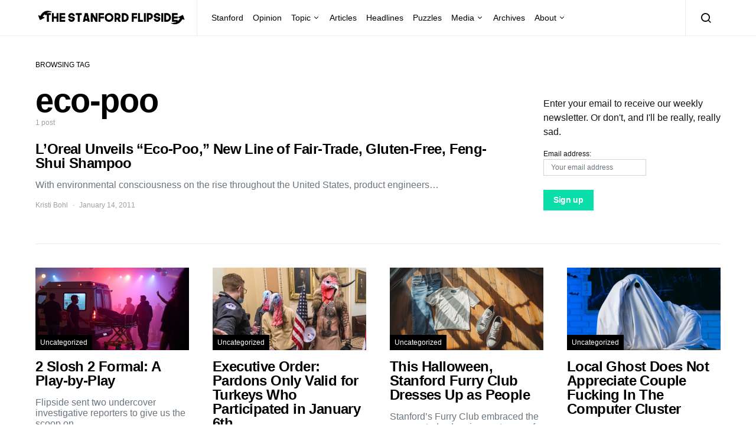

--- FILE ---
content_type: text/html; charset=UTF-8
request_url: https://stanfordflipside.com/tag/eco-poo/
body_size: 9292
content:
<!doctype html>
<html lang="en-US">
<head>
	<meta charset="UTF-8">
	<meta name="viewport" content="width=device-width, initial-scale=1">
	<link rel="profile" href="http://gmpg.org/xfn/11">

	<title>eco-poo &#8211; The Stanford Flipside</title>
<meta name='robots' content='max-image-preview:large' />
<link rel="alternate" type="application/rss+xml" title="The Stanford Flipside &raquo; Feed" href="https://stanfordflipside.com/feed/" />
<link rel="alternate" type="application/rss+xml" title="The Stanford Flipside &raquo; Comments Feed" href="https://stanfordflipside.com/comments/feed/" />
<link rel="alternate" type="application/rss+xml" title="The Stanford Flipside &raquo; eco-poo Tag Feed" href="https://stanfordflipside.com/tag/eco-poo/feed/" />
<script type="text/javascript">
/* <![CDATA[ */
window._wpemojiSettings = {"baseUrl":"https:\/\/s.w.org\/images\/core\/emoji\/15.0.3\/72x72\/","ext":".png","svgUrl":"https:\/\/s.w.org\/images\/core\/emoji\/15.0.3\/svg\/","svgExt":".svg","source":{"concatemoji":"https:\/\/stanfordflipside.com\/wp-includes\/js\/wp-emoji-release.min.js?ver=6.5.7"}};
/*! This file is auto-generated */
!function(i,n){var o,s,e;function c(e){try{var t={supportTests:e,timestamp:(new Date).valueOf()};sessionStorage.setItem(o,JSON.stringify(t))}catch(e){}}function p(e,t,n){e.clearRect(0,0,e.canvas.width,e.canvas.height),e.fillText(t,0,0);var t=new Uint32Array(e.getImageData(0,0,e.canvas.width,e.canvas.height).data),r=(e.clearRect(0,0,e.canvas.width,e.canvas.height),e.fillText(n,0,0),new Uint32Array(e.getImageData(0,0,e.canvas.width,e.canvas.height).data));return t.every(function(e,t){return e===r[t]})}function u(e,t,n){switch(t){case"flag":return n(e,"\ud83c\udff3\ufe0f\u200d\u26a7\ufe0f","\ud83c\udff3\ufe0f\u200b\u26a7\ufe0f")?!1:!n(e,"\ud83c\uddfa\ud83c\uddf3","\ud83c\uddfa\u200b\ud83c\uddf3")&&!n(e,"\ud83c\udff4\udb40\udc67\udb40\udc62\udb40\udc65\udb40\udc6e\udb40\udc67\udb40\udc7f","\ud83c\udff4\u200b\udb40\udc67\u200b\udb40\udc62\u200b\udb40\udc65\u200b\udb40\udc6e\u200b\udb40\udc67\u200b\udb40\udc7f");case"emoji":return!n(e,"\ud83d\udc26\u200d\u2b1b","\ud83d\udc26\u200b\u2b1b")}return!1}function f(e,t,n){var r="undefined"!=typeof WorkerGlobalScope&&self instanceof WorkerGlobalScope?new OffscreenCanvas(300,150):i.createElement("canvas"),a=r.getContext("2d",{willReadFrequently:!0}),o=(a.textBaseline="top",a.font="600 32px Arial",{});return e.forEach(function(e){o[e]=t(a,e,n)}),o}function t(e){var t=i.createElement("script");t.src=e,t.defer=!0,i.head.appendChild(t)}"undefined"!=typeof Promise&&(o="wpEmojiSettingsSupports",s=["flag","emoji"],n.supports={everything:!0,everythingExceptFlag:!0},e=new Promise(function(e){i.addEventListener("DOMContentLoaded",e,{once:!0})}),new Promise(function(t){var n=function(){try{var e=JSON.parse(sessionStorage.getItem(o));if("object"==typeof e&&"number"==typeof e.timestamp&&(new Date).valueOf()<e.timestamp+604800&&"object"==typeof e.supportTests)return e.supportTests}catch(e){}return null}();if(!n){if("undefined"!=typeof Worker&&"undefined"!=typeof OffscreenCanvas&&"undefined"!=typeof URL&&URL.createObjectURL&&"undefined"!=typeof Blob)try{var e="postMessage("+f.toString()+"("+[JSON.stringify(s),u.toString(),p.toString()].join(",")+"));",r=new Blob([e],{type:"text/javascript"}),a=new Worker(URL.createObjectURL(r),{name:"wpTestEmojiSupports"});return void(a.onmessage=function(e){c(n=e.data),a.terminate(),t(n)})}catch(e){}c(n=f(s,u,p))}t(n)}).then(function(e){for(var t in e)n.supports[t]=e[t],n.supports.everything=n.supports.everything&&n.supports[t],"flag"!==t&&(n.supports.everythingExceptFlag=n.supports.everythingExceptFlag&&n.supports[t]);n.supports.everythingExceptFlag=n.supports.everythingExceptFlag&&!n.supports.flag,n.DOMReady=!1,n.readyCallback=function(){n.DOMReady=!0}}).then(function(){return e}).then(function(){var e;n.supports.everything||(n.readyCallback(),(e=n.source||{}).concatemoji?t(e.concatemoji):e.wpemoji&&e.twemoji&&(t(e.twemoji),t(e.wpemoji)))}))}((window,document),window._wpemojiSettings);
/* ]]> */
</script>
<style id='wp-emoji-styles-inline-css' type='text/css'>

	img.wp-smiley, img.emoji {
		display: inline !important;
		border: none !important;
		box-shadow: none !important;
		height: 1em !important;
		width: 1em !important;
		margin: 0 0.07em !important;
		vertical-align: -0.1em !important;
		background: none !important;
		padding: 0 !important;
	}
</style>
<link rel='stylesheet' id='wp-block-library-css' href='https://stanfordflipside.com/wp-includes/css/dist/block-library/style.min.css?ver=6.5.7' type='text/css' media='all' />
<style id='classic-theme-styles-inline-css' type='text/css'>
/*! This file is auto-generated */
.wp-block-button__link{color:#fff;background-color:#32373c;border-radius:9999px;box-shadow:none;text-decoration:none;padding:calc(.667em + 2px) calc(1.333em + 2px);font-size:1.125em}.wp-block-file__button{background:#32373c;color:#fff;text-decoration:none}
</style>
<style id='global-styles-inline-css' type='text/css'>
body{--wp--preset--color--black: #000000;--wp--preset--color--cyan-bluish-gray: #abb8c3;--wp--preset--color--white: #ffffff;--wp--preset--color--pale-pink: #f78da7;--wp--preset--color--vivid-red: #cf2e2e;--wp--preset--color--luminous-vivid-orange: #ff6900;--wp--preset--color--luminous-vivid-amber: #fcb900;--wp--preset--color--light-green-cyan: #7bdcb5;--wp--preset--color--vivid-green-cyan: #00d084;--wp--preset--color--pale-cyan-blue: #8ed1fc;--wp--preset--color--vivid-cyan-blue: #0693e3;--wp--preset--color--vivid-purple: #9b51e0;--wp--preset--gradient--vivid-cyan-blue-to-vivid-purple: linear-gradient(135deg,rgba(6,147,227,1) 0%,rgb(155,81,224) 100%);--wp--preset--gradient--light-green-cyan-to-vivid-green-cyan: linear-gradient(135deg,rgb(122,220,180) 0%,rgb(0,208,130) 100%);--wp--preset--gradient--luminous-vivid-amber-to-luminous-vivid-orange: linear-gradient(135deg,rgba(252,185,0,1) 0%,rgba(255,105,0,1) 100%);--wp--preset--gradient--luminous-vivid-orange-to-vivid-red: linear-gradient(135deg,rgba(255,105,0,1) 0%,rgb(207,46,46) 100%);--wp--preset--gradient--very-light-gray-to-cyan-bluish-gray: linear-gradient(135deg,rgb(238,238,238) 0%,rgb(169,184,195) 100%);--wp--preset--gradient--cool-to-warm-spectrum: linear-gradient(135deg,rgb(74,234,220) 0%,rgb(151,120,209) 20%,rgb(207,42,186) 40%,rgb(238,44,130) 60%,rgb(251,105,98) 80%,rgb(254,248,76) 100%);--wp--preset--gradient--blush-light-purple: linear-gradient(135deg,rgb(255,206,236) 0%,rgb(152,150,240) 100%);--wp--preset--gradient--blush-bordeaux: linear-gradient(135deg,rgb(254,205,165) 0%,rgb(254,45,45) 50%,rgb(107,0,62) 100%);--wp--preset--gradient--luminous-dusk: linear-gradient(135deg,rgb(255,203,112) 0%,rgb(199,81,192) 50%,rgb(65,88,208) 100%);--wp--preset--gradient--pale-ocean: linear-gradient(135deg,rgb(255,245,203) 0%,rgb(182,227,212) 50%,rgb(51,167,181) 100%);--wp--preset--gradient--electric-grass: linear-gradient(135deg,rgb(202,248,128) 0%,rgb(113,206,126) 100%);--wp--preset--gradient--midnight: linear-gradient(135deg,rgb(2,3,129) 0%,rgb(40,116,252) 100%);--wp--preset--font-size--small: 13px;--wp--preset--font-size--medium: 20px;--wp--preset--font-size--large: 36px;--wp--preset--font-size--x-large: 42px;--wp--preset--spacing--20: 0.44rem;--wp--preset--spacing--30: 0.67rem;--wp--preset--spacing--40: 1rem;--wp--preset--spacing--50: 1.5rem;--wp--preset--spacing--60: 2.25rem;--wp--preset--spacing--70: 3.38rem;--wp--preset--spacing--80: 5.06rem;--wp--preset--shadow--natural: 6px 6px 9px rgba(0, 0, 0, 0.2);--wp--preset--shadow--deep: 12px 12px 50px rgba(0, 0, 0, 0.4);--wp--preset--shadow--sharp: 6px 6px 0px rgba(0, 0, 0, 0.2);--wp--preset--shadow--outlined: 6px 6px 0px -3px rgba(255, 255, 255, 1), 6px 6px rgba(0, 0, 0, 1);--wp--preset--shadow--crisp: 6px 6px 0px rgba(0, 0, 0, 1);}:where(.is-layout-flex){gap: 0.5em;}:where(.is-layout-grid){gap: 0.5em;}body .is-layout-flex{display: flex;}body .is-layout-flex{flex-wrap: wrap;align-items: center;}body .is-layout-flex > *{margin: 0;}body .is-layout-grid{display: grid;}body .is-layout-grid > *{margin: 0;}:where(.wp-block-columns.is-layout-flex){gap: 2em;}:where(.wp-block-columns.is-layout-grid){gap: 2em;}:where(.wp-block-post-template.is-layout-flex){gap: 1.25em;}:where(.wp-block-post-template.is-layout-grid){gap: 1.25em;}.has-black-color{color: var(--wp--preset--color--black) !important;}.has-cyan-bluish-gray-color{color: var(--wp--preset--color--cyan-bluish-gray) !important;}.has-white-color{color: var(--wp--preset--color--white) !important;}.has-pale-pink-color{color: var(--wp--preset--color--pale-pink) !important;}.has-vivid-red-color{color: var(--wp--preset--color--vivid-red) !important;}.has-luminous-vivid-orange-color{color: var(--wp--preset--color--luminous-vivid-orange) !important;}.has-luminous-vivid-amber-color{color: var(--wp--preset--color--luminous-vivid-amber) !important;}.has-light-green-cyan-color{color: var(--wp--preset--color--light-green-cyan) !important;}.has-vivid-green-cyan-color{color: var(--wp--preset--color--vivid-green-cyan) !important;}.has-pale-cyan-blue-color{color: var(--wp--preset--color--pale-cyan-blue) !important;}.has-vivid-cyan-blue-color{color: var(--wp--preset--color--vivid-cyan-blue) !important;}.has-vivid-purple-color{color: var(--wp--preset--color--vivid-purple) !important;}.has-black-background-color{background-color: var(--wp--preset--color--black) !important;}.has-cyan-bluish-gray-background-color{background-color: var(--wp--preset--color--cyan-bluish-gray) !important;}.has-white-background-color{background-color: var(--wp--preset--color--white) !important;}.has-pale-pink-background-color{background-color: var(--wp--preset--color--pale-pink) !important;}.has-vivid-red-background-color{background-color: var(--wp--preset--color--vivid-red) !important;}.has-luminous-vivid-orange-background-color{background-color: var(--wp--preset--color--luminous-vivid-orange) !important;}.has-luminous-vivid-amber-background-color{background-color: var(--wp--preset--color--luminous-vivid-amber) !important;}.has-light-green-cyan-background-color{background-color: var(--wp--preset--color--light-green-cyan) !important;}.has-vivid-green-cyan-background-color{background-color: var(--wp--preset--color--vivid-green-cyan) !important;}.has-pale-cyan-blue-background-color{background-color: var(--wp--preset--color--pale-cyan-blue) !important;}.has-vivid-cyan-blue-background-color{background-color: var(--wp--preset--color--vivid-cyan-blue) !important;}.has-vivid-purple-background-color{background-color: var(--wp--preset--color--vivid-purple) !important;}.has-black-border-color{border-color: var(--wp--preset--color--black) !important;}.has-cyan-bluish-gray-border-color{border-color: var(--wp--preset--color--cyan-bluish-gray) !important;}.has-white-border-color{border-color: var(--wp--preset--color--white) !important;}.has-pale-pink-border-color{border-color: var(--wp--preset--color--pale-pink) !important;}.has-vivid-red-border-color{border-color: var(--wp--preset--color--vivid-red) !important;}.has-luminous-vivid-orange-border-color{border-color: var(--wp--preset--color--luminous-vivid-orange) !important;}.has-luminous-vivid-amber-border-color{border-color: var(--wp--preset--color--luminous-vivid-amber) !important;}.has-light-green-cyan-border-color{border-color: var(--wp--preset--color--light-green-cyan) !important;}.has-vivid-green-cyan-border-color{border-color: var(--wp--preset--color--vivid-green-cyan) !important;}.has-pale-cyan-blue-border-color{border-color: var(--wp--preset--color--pale-cyan-blue) !important;}.has-vivid-cyan-blue-border-color{border-color: var(--wp--preset--color--vivid-cyan-blue) !important;}.has-vivid-purple-border-color{border-color: var(--wp--preset--color--vivid-purple) !important;}.has-vivid-cyan-blue-to-vivid-purple-gradient-background{background: var(--wp--preset--gradient--vivid-cyan-blue-to-vivid-purple) !important;}.has-light-green-cyan-to-vivid-green-cyan-gradient-background{background: var(--wp--preset--gradient--light-green-cyan-to-vivid-green-cyan) !important;}.has-luminous-vivid-amber-to-luminous-vivid-orange-gradient-background{background: var(--wp--preset--gradient--luminous-vivid-amber-to-luminous-vivid-orange) !important;}.has-luminous-vivid-orange-to-vivid-red-gradient-background{background: var(--wp--preset--gradient--luminous-vivid-orange-to-vivid-red) !important;}.has-very-light-gray-to-cyan-bluish-gray-gradient-background{background: var(--wp--preset--gradient--very-light-gray-to-cyan-bluish-gray) !important;}.has-cool-to-warm-spectrum-gradient-background{background: var(--wp--preset--gradient--cool-to-warm-spectrum) !important;}.has-blush-light-purple-gradient-background{background: var(--wp--preset--gradient--blush-light-purple) !important;}.has-blush-bordeaux-gradient-background{background: var(--wp--preset--gradient--blush-bordeaux) !important;}.has-luminous-dusk-gradient-background{background: var(--wp--preset--gradient--luminous-dusk) !important;}.has-pale-ocean-gradient-background{background: var(--wp--preset--gradient--pale-ocean) !important;}.has-electric-grass-gradient-background{background: var(--wp--preset--gradient--electric-grass) !important;}.has-midnight-gradient-background{background: var(--wp--preset--gradient--midnight) !important;}.has-small-font-size{font-size: var(--wp--preset--font-size--small) !important;}.has-medium-font-size{font-size: var(--wp--preset--font-size--medium) !important;}.has-large-font-size{font-size: var(--wp--preset--font-size--large) !important;}.has-x-large-font-size{font-size: var(--wp--preset--font-size--x-large) !important;}
.wp-block-navigation a:where(:not(.wp-element-button)){color: inherit;}
:where(.wp-block-post-template.is-layout-flex){gap: 1.25em;}:where(.wp-block-post-template.is-layout-grid){gap: 1.25em;}
:where(.wp-block-columns.is-layout-flex){gap: 2em;}:where(.wp-block-columns.is-layout-grid){gap: 2em;}
.wp-block-pullquote{font-size: 1.5em;line-height: 1.6;}
</style>
<link rel='stylesheet' id='csco-styles-css' href='https://stanfordflipside.com/wp-content/themes/spotlight/style.css?ver=1.6.3' type='text/css' media='all' />
<style id='csco-styles-inline-css' type='text/css'>
a:hover, .entry-content a, .must-log-in a, blockquote:before, .cs-bg-dark .footer-title, .cs-bg-dark .pk-social-links-scheme-bold:not(.pk-social-links-scheme-light-rounded) .pk-social-links-link .pk-social-links-icon{color:#0ADEA9;}.wp-block-button .wp-block-button__link:not(.has-background), button, .button, input[type="button"], input[type="reset"], input[type="submit"], .cs-bg-dark .pk-social-links-scheme-light-rounded .pk-social-links-link:hover .pk-social-links-icon, article .cs-overlay .post-categories a:hover, .post-format-icon > a:hover, .cs-list-articles > li > a:hover:before, .pk-bg-primary, .pk-button-primary, .pk-badge-primary, h2.pk-heading-numbered:before, .pk-post-item .pk-post-thumbnail a:hover .pk-post-number, .post-comments-show button{background-color:#0ADEA9;}.pk-bg-overlay, .pk-zoom-icon-popup:after{background-color:rgba(0,0,0,0.25);}.navbar-primary, .header-default .offcanvas-header{background-color:#ffffff;}.navbar-nav .sub-menu, .navbar-nav .cs-mega-menu-has-categories .cs-mm-categories, .navbar-primary .navbar-dropdown-container{background-color:#0a0a0a;}.navbar-nav > li.menu-item-has-children > .sub-menu:after, .navbar-primary .navbar-dropdown-container:after{border-bottom-color:#0a0a0a;}.site-footer{background-color:#ffffff;}body{font-family:-apple-system, BlinkMacSystemFont, "Segoe UI", Roboto, Oxygen-Sans, Ubuntu, Cantarell, "Helvetica Neue", sans-serif;font-size:1rem;font-weight:400;letter-spacing:0px;}.cs-font-primary, button, .button, input[type="button"], input[type="reset"], input[type="submit"], .no-comments, .text-action, .cs-link-more, .share-total, .nav-links, .comment-reply-link, .post-tags a, .post-sidebar-tags a, .tagcloud a, .read-more, .navigation.pagination .nav-links > span, .navigation.pagination .nav-links > a, .pk-font-primary, .navbar-dropdown-btn-follow{font-family:-apple-system, BlinkMacSystemFont, "Segoe UI", Roboto, Oxygen-Sans, Ubuntu, Cantarell, "Helvetica Neue", sans-serif;font-size:0.875rem;font-weight:700;letter-spacing:-0.025em;text-transform:none;}label, .cs-font-secondary, .post-meta, .archive-count, .page-subtitle, .site-description, figcaption, .wp-block-image figcaption, .wp-block-audio figcaption, .wp-block-embed figcaption, .wp-block-pullquote cite, .wp-block-pullquote footer, .wp-block-pullquote .wp-block-pullquote__citation, .wp-block-quote cite, .post-format-icon, .comment-metadata, .says, .logged-in-as, .must-log-in, .wp-caption-text, .widget_rss ul li .rss-date, blockquote cite, div[class*="meta-"], span[class*="meta-"], small, .post-sidebar-shares .total-shares, .cs-breadcrumbs, .cs-homepage-category-count, .pk-font-secondary{font-family:-apple-system, BlinkMacSystemFont, "Segoe UI", Roboto, Oxygen-Sans, Ubuntu, Cantarell, "Helvetica Neue", sans-serif;font-size:0.75rem;font-weight:400;letter-spacing:0px;text-transform:none;}.entry-content{font-family:inherit;font-size:inherit;font-weight:inherit;letter-spacing:inherit;}h1, h2, h3, h4, h5, h6, .h1, .h2, .h3, .h4, .h5, .h6, .site-title, .comment-author .fn, blockquote, .wp-block-quote, .wp-block-cover .wp-block-cover-image-text, .wp-block-cover .wp-block-cover-text, .wp-block-cover h2, .wp-block-cover-image .wp-block-cover-image-text, .wp-block-cover-image .wp-block-cover-text, .wp-block-cover-image h2, .wp-block-pullquote p, p.has-drop-cap:not(:focus):first-letter, .pk-font-heading, .post-sidebar-date .reader-text{font-family:-apple-system, BlinkMacSystemFont, "Segoe UI", Roboto, Oxygen-Sans, Ubuntu, Cantarell, "Helvetica Neue", sans-serif;font-weight:700;letter-spacing:-0.025em;text-transform:none;}.title-block, .pk-font-block{font-family:-apple-system, BlinkMacSystemFont, "Segoe UI", Roboto, Oxygen-Sans, Ubuntu, Cantarell, "Helvetica Neue", sans-serif;font-size:0.75rem;font-weight:400;letter-spacing:0px;text-transform:uppercase;color:#000000;}.navbar-nav > li > a, .cs-mega-menu-child > a, .widget_archive li, .widget_categories li, .widget_meta li a, .widget_nav_menu .menu > li > a, .widget_pages .page_item a{font-family:-apple-system, BlinkMacSystemFont, "Segoe UI", Roboto, Oxygen-Sans, Ubuntu, Cantarell, "Helvetica Neue", sans-serif;font-size:0.875rem;font-weight:400;letter-spacing:0px;text-transform:none;}.navbar-nav .sub-menu > li > a, .widget_categories .children li a, .widget_nav_menu .sub-menu > li > a{font-family:-apple-system, BlinkMacSystemFont, "Segoe UI", Roboto, Oxygen-Sans, Ubuntu, Cantarell, "Helvetica Neue", sans-serif;font-size:0.875rem;font-weight:400;letter-spacing:0px;text-transform:none;}
</style>
<script type="text/javascript" src="https://stanfordflipside.com/wp-includes/js/jquery/jquery.min.js?ver=3.7.1" id="jquery-core-js"></script>
<script type="text/javascript" src="https://stanfordflipside.com/wp-includes/js/jquery/jquery-migrate.min.js?ver=3.4.1" id="jquery-migrate-js"></script>
<link rel="https://api.w.org/" href="https://stanfordflipside.com/wp-json/" /><link rel="alternate" type="application/json" href="https://stanfordflipside.com/wp-json/wp/v2/tags/3134" /><link rel="EditURI" type="application/rsd+xml" title="RSD" href="https://stanfordflipside.com/xmlrpc.php?rsd" />
<meta name="generator" content="WordPress 6.5.7" />
<link rel="icon" href="https://stanfordflipside.com/images/cropped-flipside_icon_square-32x32.png" sizes="32x32" />
<link rel="icon" href="https://stanfordflipside.com/images/cropped-flipside_icon_square-192x192.png" sizes="192x192" />
<link rel="apple-touch-icon" href="https://stanfordflipside.com/images/cropped-flipside_icon_square-180x180.png" />
<meta name="msapplication-TileImage" content="https://stanfordflipside.com/images/cropped-flipside_icon_square-270x270.png" />
</head>

<body class="archive tag tag-eco-poo tag-3134 wp-embed-responsive cs-page-layout-right header-default navbar-sticky-enabled navbar-smart-enabled sticky-sidebar-enabled stick-to-bottom block-align-enabled">

	<div class="site-overlay"></div>

	<div class="offcanvas">

		<div class="offcanvas-header">

			
			<nav class="navbar navbar-offcanvas">

									<a class="navbar-brand" href="https://stanfordflipside.com/" rel="home">
						<img src="https://stanfordflipside.com/images/2020crop_LOGO_flipside-logo-copy.png"  alt="The Stanford Flipside" >					</a>
					
				<button type="button" class="toggle-offcanvas button-round">
					<i class="cs-icon cs-icon-x"></i>
				</button>

			</nav>

			
		</div>

		<aside class="offcanvas-sidebar">
			<div class="offcanvas-inner">
				<div class="widget widget_nav_menu cs-d-lg-none"><div class="menu-main-menu-container"><ul id="menu-main-menu" class="menu"><li id="menu-item-8485" class="menu-item menu-item-type-taxonomy menu-item-object-category menu-item-8485"><a href="https://stanfordflipside.com/category/topic/stanford/">Stanford</a></li>
<li id="menu-item-8499" class="menu-item menu-item-type-taxonomy menu-item-object-category menu-item-8499"><a href="https://stanfordflipside.com/category/topic/opinion/">Opinion</a></li>
<li id="menu-item-8493" class="menu-item menu-item-type-taxonomy menu-item-object-category menu-item-has-children menu-item-8493"><a href="https://stanfordflipside.com/category/topic/">Topic</a>
<ul class="sub-menu">
	<li id="menu-item-8502" class="menu-item menu-item-type-taxonomy menu-item-object-category menu-item-8502"><a href="https://stanfordflipside.com/category/topic/technology/">Technology</a></li>
	<li id="menu-item-8494" class="menu-item menu-item-type-taxonomy menu-item-object-category menu-item-8494"><a href="https://stanfordflipside.com/category/topic/business/">Business</a></li>
	<li id="menu-item-8495" class="menu-item menu-item-type-taxonomy menu-item-object-category menu-item-8495"><a href="https://stanfordflipside.com/category/topic/entertainment/">Entertainment</a></li>
	<li id="menu-item-8496" class="menu-item menu-item-type-taxonomy menu-item-object-category menu-item-8496"><a href="https://stanfordflipside.com/category/topic/environment-topic/">Environment</a></li>
	<li id="menu-item-8497" class="menu-item menu-item-type-taxonomy menu-item-object-category menu-item-8497"><a href="https://stanfordflipside.com/category/topic/life/">Life</a></li>
	<li id="menu-item-8498" class="menu-item menu-item-type-taxonomy menu-item-object-category menu-item-8498"><a href="https://stanfordflipside.com/category/topic/local/">Local</a></li>
	<li id="menu-item-8500" class="menu-item menu-item-type-taxonomy menu-item-object-category menu-item-8500"><a href="https://stanfordflipside.com/category/topic/politics/">Politics</a></li>
	<li id="menu-item-8501" class="menu-item menu-item-type-taxonomy menu-item-object-category menu-item-8501"><a href="https://stanfordflipside.com/category/topic/sports/">Sports</a></li>
</ul>
</li>
<li id="menu-item-8481" class="menu-item menu-item-type-taxonomy menu-item-object-category menu-item-8481"><a href="https://stanfordflipside.com/category/articles/">Articles</a></li>
<li id="menu-item-8482" class="menu-item menu-item-type-taxonomy menu-item-object-category menu-item-8482"><a href="https://stanfordflipside.com/category/headlines/">Headlines</a></li>
<li id="menu-item-8484" class="menu-item menu-item-type-taxonomy menu-item-object-category menu-item-8484"><a href="https://stanfordflipside.com/category/puzzles/">Puzzles</a></li>
<li id="menu-item-8503" class="menu-item menu-item-type-custom menu-item-object-custom menu-item-has-children menu-item-8503"><a href="http://stanfordflipside.com/media">Media</a>
<ul class="sub-menu">
	<li id="menu-item-8491" class="menu-item menu-item-type-taxonomy menu-item-object-category menu-item-8491"><a href="https://stanfordflipside.com/category/slideshow/">Slideshow</a></li>
	<li id="menu-item-8487" class="menu-item menu-item-type-taxonomy menu-item-object-category menu-item-8487"><a href="https://stanfordflipside.com/category/video/">Video</a></li>
	<li id="menu-item-8489" class="menu-item menu-item-type-taxonomy menu-item-object-category menu-item-8489"><a href="https://stanfordflipside.com/category/magazine/">Magazine</a></li>
	<li id="menu-item-8490" class="menu-item menu-item-type-taxonomy menu-item-object-category menu-item-8490"><a href="https://stanfordflipside.com/category/radio/">Radio</a></li>
	<li id="menu-item-8488" class="menu-item menu-item-type-taxonomy menu-item-object-category menu-item-8488"><a href="https://stanfordflipside.com/category/graphics/">Graphics</a></li>
</ul>
</li>
<li id="menu-item-17976" class="menu-item menu-item-type-post_type menu-item-object-page menu-item-17976"><a href="https://stanfordflipside.com/archives/">Archives</a></li>
<li id="menu-item-17979" class="menu-item menu-item-type-post_type menu-item-object-page menu-item-has-children menu-item-17979"><a href="https://stanfordflipside.com/about/">About</a>
<ul class="sub-menu">
	<li id="menu-item-17992" class="menu-item menu-item-type-post_type menu-item-object-page menu-item-17992"><a href="https://stanfordflipside.com/about/">About</a></li>
	<li id="menu-item-17977" class="menu-item menu-item-type-post_type menu-item-object-page menu-item-17977"><a href="https://stanfordflipside.com/contact/">Contact</a></li>
	<li id="menu-item-17978" class="menu-item menu-item-type-post_type menu-item-object-page menu-item-17978"><a href="https://stanfordflipside.com/staff/">Staff</a></li>
</ul>
</li>
</ul></div></div>
							</div>
		</aside>
	</div>

<div id="page" class="site">

	
	<div class="site-inner">

		
		<header id="masthead" class="site-header">

			
			

<nav class="navbar navbar-primary">

	
	<div class="navbar-wrap ">

		<div class="navbar-container">

			<div class="navbar-content">

						<button type="button" class="navbar-toggle-offcanvas toggle-offcanvas  cs-d-lg-none">
			<i class="cs-icon cs-icon-menu"></i>
		</button>
					<a class="navbar-brand" href="https://stanfordflipside.com/" rel="home">
				<img src="https://stanfordflipside.com/images/2020crop_LOGO_flipside-logo-copy.png"  alt="The Stanford Flipside" >			</a>
			<ul id="menu-main-menu-1" class="navbar-nav  cs-navbar-nav-submenu-dark"><li class="menu-item menu-item-type-taxonomy menu-item-object-category menu-item-8485"><a href="https://stanfordflipside.com/category/topic/stanford/">Stanford</a></li>
<li class="menu-item menu-item-type-taxonomy menu-item-object-category menu-item-8499"><a href="https://stanfordflipside.com/category/topic/opinion/">Opinion</a></li>
<li class="menu-item menu-item-type-taxonomy menu-item-object-category menu-item-has-children menu-item-8493"><a href="https://stanfordflipside.com/category/topic/">Topic</a>
<ul class="sub-menu">
	<li class="menu-item menu-item-type-taxonomy menu-item-object-category menu-item-8502"><a href="https://stanfordflipside.com/category/topic/technology/">Technology</a></li>
	<li class="menu-item menu-item-type-taxonomy menu-item-object-category menu-item-8494"><a href="https://stanfordflipside.com/category/topic/business/">Business</a></li>
	<li class="menu-item menu-item-type-taxonomy menu-item-object-category menu-item-8495"><a href="https://stanfordflipside.com/category/topic/entertainment/">Entertainment</a></li>
	<li class="menu-item menu-item-type-taxonomy menu-item-object-category menu-item-8496"><a href="https://stanfordflipside.com/category/topic/environment-topic/">Environment</a></li>
	<li class="menu-item menu-item-type-taxonomy menu-item-object-category menu-item-8497"><a href="https://stanfordflipside.com/category/topic/life/">Life</a></li>
	<li class="menu-item menu-item-type-taxonomy menu-item-object-category menu-item-8498"><a href="https://stanfordflipside.com/category/topic/local/">Local</a></li>
	<li class="menu-item menu-item-type-taxonomy menu-item-object-category menu-item-8500"><a href="https://stanfordflipside.com/category/topic/politics/">Politics</a></li>
	<li class="menu-item menu-item-type-taxonomy menu-item-object-category menu-item-8501"><a href="https://stanfordflipside.com/category/topic/sports/">Sports</a></li>
</ul>
</li>
<li class="menu-item menu-item-type-taxonomy menu-item-object-category menu-item-8481"><a href="https://stanfordflipside.com/category/articles/">Articles</a></li>
<li class="menu-item menu-item-type-taxonomy menu-item-object-category menu-item-8482"><a href="https://stanfordflipside.com/category/headlines/">Headlines</a></li>
<li class="menu-item menu-item-type-taxonomy menu-item-object-category menu-item-8484"><a href="https://stanfordflipside.com/category/puzzles/">Puzzles</a></li>
<li class="menu-item menu-item-type-custom menu-item-object-custom menu-item-has-children menu-item-8503"><a href="http://stanfordflipside.com/media">Media</a>
<ul class="sub-menu">
	<li class="menu-item menu-item-type-taxonomy menu-item-object-category menu-item-8491"><a href="https://stanfordflipside.com/category/slideshow/">Slideshow</a></li>
	<li class="menu-item menu-item-type-taxonomy menu-item-object-category menu-item-8487"><a href="https://stanfordflipside.com/category/video/">Video</a></li>
	<li class="menu-item menu-item-type-taxonomy menu-item-object-category menu-item-8489"><a href="https://stanfordflipside.com/category/magazine/">Magazine</a></li>
	<li class="menu-item menu-item-type-taxonomy menu-item-object-category menu-item-8490"><a href="https://stanfordflipside.com/category/radio/">Radio</a></li>
	<li class="menu-item menu-item-type-taxonomy menu-item-object-category menu-item-8488"><a href="https://stanfordflipside.com/category/graphics/">Graphics</a></li>
</ul>
</li>
<li class="menu-item menu-item-type-post_type menu-item-object-page menu-item-17976"><a href="https://stanfordflipside.com/archives/">Archives</a></li>
<li class="menu-item menu-item-type-post_type menu-item-object-page menu-item-has-children menu-item-17979"><a href="https://stanfordflipside.com/about/">About</a>
<ul class="sub-menu">
	<li class="menu-item menu-item-type-post_type menu-item-object-page menu-item-17992"><a href="https://stanfordflipside.com/about/">About</a></li>
	<li class="menu-item menu-item-type-post_type menu-item-object-page menu-item-17977"><a href="https://stanfordflipside.com/contact/">Contact</a></li>
	<li class="menu-item menu-item-type-post_type menu-item-object-page menu-item-17978"><a href="https://stanfordflipside.com/staff/">Staff</a></li>
</ul>
</li>
</ul>		<button type="button" class="navbar-toggle-search toggle-search">
			<i class="cs-icon cs-icon-search"></i>
		</button>
		
			</div><!-- .navbar-content -->

		</div><!-- .navbar-container -->

	</div><!-- .navbar-wrap -->

	
<div class="site-search" id="search">
	<div class="cs-container">
		<div class="search-form-wrap">
			
<form role="search" method="get" class="search-form" action="https://stanfordflipside.com/">
	<label class="sr-only">Search for:</label>
	<div class="cs-input-group">
		<input type="search" value="" name="s" class="search-field" placeholder="Search" required>
		<button type="submit" class="search-submit">Search</button>
	</div>
</form>
			<span class="search-close"></span>
		</div>
	</div>
</div>

</nav><!-- .navbar -->

			
		</header><!-- #masthead -->

		
		
		<div class="site-content sidebar-enabled sidebar-right post-sidebar-disabled">

			
			<div class="cs-container">

				
				<div id="content" class="main-content">

					
	<div id="primary" class="content-area">

		
		<main id="main" class="site-main">

			
<header class="page-header ">

				<p class="page-subtitle title-block">Browsing Tag</p>
			<h1 class="page-title">eco-poo</h1>		<div class="archive-count">
			1 post		</div>
		</header>

				<div class="post-archive">

					<div class="archive-wrap">

						<div class="archive-main">
							
<article class="layout-list post-5618 post type-post status-publish format-standard category-3101 category-articles category-business category-environment-topic category-world tag-eco-poo tag-environment tag-loreal">

	<div class="post-outer">

		<a class="post-link" href="https://stanfordflipside.com/2011/01/loreal-shampoo/"></a>

		
		
		<div class="post-inner entry-inner">

			<div class="entry-data">

				<header class="entry-header">
					<h2 class="entry-title">L’Oreal Unveils “Eco-Poo,” New Line of Fair-Trade, Gluten-Free, Feng-Shui Shampoo</h2>				</header>

				<div class="entry-excerpt">
					With environmental consciousness on the rise throughout the United States, product engineers&hellip;
				</div>

				<ul class="post-meta"><li class="meta-author"><span class="author"><a class="url fn n" href="https://stanfordflipside.com/author/kbohl/" title="View all posts by Kristi Bohl">Kristi Bohl</a></span></li><li class="meta-date">January 14, 2011</li></ul>
			</div>

		</div>

	</div><!-- .post-outer -->

</article><!-- #post-5618 -->
						</div>

					</div>

					
				</div>

			
		</main>

		
	</div><!-- .content-area -->


	<aside id="secondary" class="widget-area sidebar-area">
		<div class="sidebar sidebar-1">
						<div class="widget mc4wp_form_widget-3 widget_mc4wp_form_widget"><script>(function() {
	window.mc4wp = window.mc4wp || {
		listeners: [],
		forms: {
			on: function(evt, cb) {
				window.mc4wp.listeners.push(
					{
						event   : evt,
						callback: cb
					}
				);
			}
		}
	}
})();
</script><!-- Mailchimp for WordPress v4.9.12 - https://wordpress.org/plugins/mailchimp-for-wp/ --><form id="mc4wp-form-1" class="mc4wp-form mc4wp-form-18678" method="post" data-id="18678" data-name="Subscribe to the Flipside!" ><div class="mc4wp-form-fields"><p>
   Enter your email to receive our weekly newsletter. Or don't, and I'll be really, really sad.
</p>
<p>
	<label>Email address: 
		<input type="email" name="EMAIL" placeholder="Your email address" required />
</label>
</p>

<p>
	<input type="submit" value="Sign up" />
</p></div><label style="display: none !important;">Leave this field empty if you're human: <input type="text" name="_mc4wp_honeypot" value="" tabindex="-1" autocomplete="off" /></label><input type="hidden" name="_mc4wp_timestamp" value="1766987212" /><input type="hidden" name="_mc4wp_form_id" value="18678" /><input type="hidden" name="_mc4wp_form_element_id" value="mc4wp-form-1" /><div class="mc4wp-response"></div></form><!-- / Mailchimp for WordPress Plugin --></div>					</div>
		<div class="sidebar sidebar-2"></div>
	</aside><!-- .widget-area -->


					
				</div><!-- .main-content -->

				
			</div><!-- .cs-container -->

			
		</div><!-- .site-content -->

		
		
<div class="section-footer-posts">

	
		<div class="cs-container">

			<div class="cs-footer-posts-wrap">

				<div class="cs-footer-posts cs-featured-posts cs-featured-type-4">
					
<article class="layout-featured-grid post-25178 post type-post status-publish format-standard has-post-thumbnail category-uncategorized">

	<div class="post-wrap">

		<div class="post-outer">

			<a class="post-link" href="https://stanfordflipside.com/2025/12/2-slosh-2-formal-a-play-by-play/"></a>

			
							<div class="post-inner entry-thumbnail">
					<div class="cs-overlay cs-overlay-simple cs-overlay-ratio cs-ratio-landscape cs-bg-dark">
						<div class="cs-overlay-background">
							<img width="260" height="140" src="https://stanfordflipside.com/images/Screenshot-2025-12-02-225115-260x140.png" class="attachment-csco-thumbnail-alternative size-csco-thumbnail-alternative wp-post-image" alt="" decoding="async" loading="lazy" srcset="https://stanfordflipside.com/images/Screenshot-2025-12-02-225115-260x140.png 260w, https://stanfordflipside.com/images/Screenshot-2025-12-02-225115-300x160.png 300w, https://stanfordflipside.com/images/Screenshot-2025-12-02-225115-800x430.png 800w, https://stanfordflipside.com/images/Screenshot-2025-12-02-225115-560x300.png 560w, https://stanfordflipside.com/images/Screenshot-2025-12-02-225115-1160x620.png 1160w" sizes="(max-width: 260px) 100vw, 260px" />						</div>
						<div class="cs-overlay-content">
							<div class="meta-category"><ul class="post-categories">
	<li><a href="https://stanfordflipside.com/category/uncategorized/" rel="category tag">Uncategorized</a></li></ul></div>						</div>
					</div>
				</div>
			
			<div class="post-inner entry-inner entry-data">
				<header class="entry-header">
					<h2 class="entry-title">2 Slosh 2 Formal: A Play-by-Play</h2>				</header>


				<div class="entry-excerpt">
					Flipside sent two undercover investigative reporters to give us the scoop on&hellip;				</div>

				<ul class="post-meta"><li class="meta-author"><span class="author"><a class="url fn n" href="https://stanfordflipside.com/author/staff/" title="View all posts by Flipside Staff">Flipside Staff</a></span></li><li class="meta-date">December 2, 2025</li></ul>			</div>

		</div><!-- .post-outer -->

	</div>

</article><!-- #post-25178 -->

<article class="layout-featured-grid post-25174 post type-post status-publish format-standard has-post-thumbnail category-uncategorized">

	<div class="post-wrap">

		<div class="post-outer">

			<a class="post-link" href="https://stanfordflipside.com/2025/11/executive-order-pardons-only-valid-for-turkeys-who-participated-in-january-6th/"></a>

			
							<div class="post-inner entry-thumbnail">
					<div class="cs-overlay cs-overlay-simple cs-overlay-ratio cs-ratio-landscape cs-bg-dark">
						<div class="cs-overlay-background">
							<img width="260" height="140" src="https://stanfordflipside.com/images/Screenshot-2025-11-29-054142-260x140.png" class="attachment-csco-thumbnail-alternative size-csco-thumbnail-alternative wp-post-image" alt="" decoding="async" loading="lazy" srcset="https://stanfordflipside.com/images/Screenshot-2025-11-29-054142-260x140.png 260w, https://stanfordflipside.com/images/Screenshot-2025-11-29-054142-300x160.png 300w, https://stanfordflipside.com/images/Screenshot-2025-11-29-054142-800x430.png 800w, https://stanfordflipside.com/images/Screenshot-2025-11-29-054142-560x300.png 560w" sizes="(max-width: 260px) 100vw, 260px" />						</div>
						<div class="cs-overlay-content">
							<div class="meta-category"><ul class="post-categories">
	<li><a href="https://stanfordflipside.com/category/uncategorized/" rel="category tag">Uncategorized</a></li></ul></div>						</div>
					</div>
				</div>
			
			<div class="post-inner entry-inner entry-data">
				<header class="entry-header">
					<h2 class="entry-title">Executive Order: Pardons Only Valid for Turkeys Who Participated in January 6th</h2>				</header>


				<div class="entry-excerpt">
					Trump signed a new executive order invalidating the ceremonial pardons of all&hellip;				</div>

				<ul class="post-meta"><li class="meta-author"><span class="author"><a class="url fn n" href="https://stanfordflipside.com/author/vlipman/" title="View all posts by Via Lipman">Via Lipman</a></span></li><li class="meta-date">November 29, 2025</li></ul>			</div>

		</div><!-- .post-outer -->

	</div>

</article><!-- #post-25174 -->

<article class="layout-featured-grid post-25171 post type-post status-publish format-standard has-post-thumbnail category-uncategorized">

	<div class="post-wrap">

		<div class="post-outer">

			<a class="post-link" href="https://stanfordflipside.com/2025/10/this-halloween-stanford-furry-club-dresses-up-as-people/"></a>

			
							<div class="post-inner entry-thumbnail">
					<div class="cs-overlay cs-overlay-simple cs-overlay-ratio cs-ratio-landscape cs-bg-dark">
						<div class="cs-overlay-background">
							<img width="260" height="140" src="https://stanfordflipside.com/images/Screenshot-2025-10-31-092708-260x140.png" class="attachment-csco-thumbnail-alternative size-csco-thumbnail-alternative wp-post-image" alt="" decoding="async" loading="lazy" srcset="https://stanfordflipside.com/images/Screenshot-2025-10-31-092708-260x140.png 260w, https://stanfordflipside.com/images/Screenshot-2025-10-31-092708-300x160.png 300w, https://stanfordflipside.com/images/Screenshot-2025-10-31-092708-800x430.png 800w, https://stanfordflipside.com/images/Screenshot-2025-10-31-092708-560x300.png 560w" sizes="(max-width: 260px) 100vw, 260px" />						</div>
						<div class="cs-overlay-content">
							<div class="meta-category"><ul class="post-categories">
	<li><a href="https://stanfordflipside.com/category/uncategorized/" rel="category tag">Uncategorized</a></li></ul></div>						</div>
					</div>
				</div>
			
			<div class="post-inner entry-inner entry-data">
				<header class="entry-header">
					<h2 class="entry-title">This Halloween, Stanford Furry Club Dresses Up as People</h2>				</header>


				<div class="entry-excerpt">
					Stanford’s Furry Club embraced the unexpected—donning costumes of hoodies and jeans,&hellip;				</div>

				<ul class="post-meta"><li class="meta-author"><span class="author"><a class="url fn n" href="https://stanfordflipside.com/author/staff/" title="View all posts by Flipside Staff">Flipside Staff</a></span></li><li class="meta-date">October 31, 2025</li></ul>			</div>

		</div><!-- .post-outer -->

	</div>

</article><!-- #post-25171 -->

<article class="layout-featured-grid post-25168 post type-post status-publish format-standard has-post-thumbnail category-uncategorized">

	<div class="post-wrap">

		<div class="post-outer">

			<a class="post-link" href="https://stanfordflipside.com/2025/10/local-ghost-does-not-appreciate-couple-fucking-in-the-computer-cluster/"></a>

			
							<div class="post-inner entry-thumbnail">
					<div class="cs-overlay cs-overlay-simple cs-overlay-ratio cs-ratio-landscape cs-bg-dark">
						<div class="cs-overlay-background">
							<img width="260" height="140" src="https://stanfordflipside.com/images/Screenshot-2025-10-31-092650-260x140.png" class="attachment-csco-thumbnail-alternative size-csco-thumbnail-alternative wp-post-image" alt="" decoding="async" loading="lazy" srcset="https://stanfordflipside.com/images/Screenshot-2025-10-31-092650-260x140.png 260w, https://stanfordflipside.com/images/Screenshot-2025-10-31-092650-300x160.png 300w, https://stanfordflipside.com/images/Screenshot-2025-10-31-092650-800x430.png 800w, https://stanfordflipside.com/images/Screenshot-2025-10-31-092650-560x300.png 560w" sizes="(max-width: 260px) 100vw, 260px" />						</div>
						<div class="cs-overlay-content">
							<div class="meta-category"><ul class="post-categories">
	<li><a href="https://stanfordflipside.com/category/uncategorized/" rel="category tag">Uncategorized</a></li></ul></div>						</div>
					</div>
				</div>
			
			<div class="post-inner entry-inner entry-data">
				<header class="entry-header">
					<h2 class="entry-title">Local Ghost Does Not Appreciate Couple Fucking In The Computer Cluster</h2>				</header>


				<div class="entry-excerpt">
					It&#8217;s that time of year again: the crows caw ominously, bats make&hellip;				</div>

				<ul class="post-meta"><li class="meta-author"><span class="author"><a class="url fn n" href="https://stanfordflipside.com/author/staff/" title="View all posts by Flipside Staff">Flipside Staff</a></span></li><li class="meta-date">October 31, 2025</li></ul>			</div>

		</div><!-- .post-outer -->

	</div>

</article><!-- #post-25168 -->
				</div>

				
			</div>

		</div>

	
</div>


		
		<footer id="colophon" class="site-footer ">

			<div class="site-info">

									<div class="footer-aside">
											</div>
				
				<div class="footer-content">
											<h5 class="site-title footer-title">The Stanford Flipside</h5>
						
					<nav class="navbar-footer"><ul id="menu-main-menu-2" class="navbar-nav"><li class="menu-item menu-item-type-taxonomy menu-item-object-category menu-item-8485"><a href="https://stanfordflipside.com/category/topic/stanford/">Stanford</a></li>
<li class="menu-item menu-item-type-taxonomy menu-item-object-category menu-item-8499"><a href="https://stanfordflipside.com/category/topic/opinion/">Opinion</a></li>
<li class="menu-item menu-item-type-taxonomy menu-item-object-category menu-item-8493"><a href="https://stanfordflipside.com/category/topic/">Topic</a></li>
<li class="menu-item menu-item-type-taxonomy menu-item-object-category menu-item-8481"><a href="https://stanfordflipside.com/category/articles/">Articles</a></li>
<li class="menu-item menu-item-type-taxonomy menu-item-object-category menu-item-8482"><a href="https://stanfordflipside.com/category/headlines/">Headlines</a></li>
<li class="menu-item menu-item-type-taxonomy menu-item-object-category menu-item-8484"><a href="https://stanfordflipside.com/category/puzzles/">Puzzles</a></li>
<li class="menu-item menu-item-type-custom menu-item-object-custom menu-item-8503"><a href="http://stanfordflipside.com/media">Media</a></li>
<li class="menu-item menu-item-type-post_type menu-item-object-page menu-item-17976"><a href="https://stanfordflipside.com/archives/">Archives</a></li>
<li class="menu-item menu-item-type-post_type menu-item-object-page menu-item-17979"><a href="https://stanfordflipside.com/about/">About</a></li>
</ul></nav>
											<div class="footer-copyright">
							Free Everywhere * $2.30 Canada						</div>
										</div>
			</div><!-- .site-info -->

		</footer>

		
	</div><!-- .site-inner -->

	
</div><!-- .site -->


<script>(function() {function maybePrefixUrlField () {
  const value = this.value.trim()
  if (value !== '' && value.indexOf('http') !== 0) {
    this.value = 'http://' + value
  }
}

const urlFields = document.querySelectorAll('.mc4wp-form input[type="url"]')
for (let j = 0; j < urlFields.length; j++) {
  urlFields[j].addEventListener('blur', maybePrefixUrlField)
}
})();</script><script type="text/javascript" src="https://stanfordflipside.com/wp-includes/js/imagesloaded.min.js?ver=5.0.0" id="imagesloaded-js"></script>
<script type="text/javascript" src="https://stanfordflipside.com/wp-content/themes/spotlight/js/colcade.js?ver=0.2.0" id="colcade-js"></script>
<script type="text/javascript" src="https://stanfordflipside.com/wp-content/themes/spotlight/js/ofi.min.js?ver=3.2.3" id="object-fit-images-js"></script>
<script type="text/javascript" id="csco-scripts-js-extra">
/* <![CDATA[ */
var csco_mega_menu = {"rest_url":"https:\/\/stanfordflipside.com\/wp-json\/csco\/v1\/menu-posts"};
/* ]]> */
</script>
<script type="text/javascript" src="https://stanfordflipside.com/wp-content/themes/spotlight/js/scripts.js?ver=1.6.3" id="csco-scripts-js"></script>
<script type="text/javascript" defer src="https://stanfordflipside.com/wp-content/plugins/mailchimp-for-wp/assets/js/forms.js?ver=4.9.12" id="mc4wp-forms-api-js"></script>
</body>
</html>
